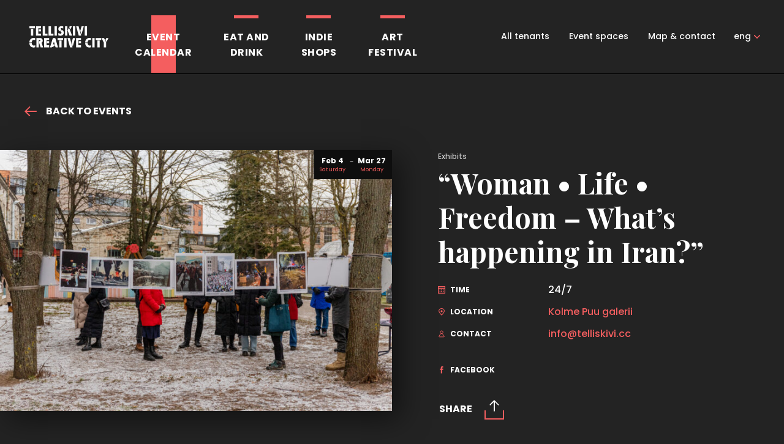

--- FILE ---
content_type: text/html; charset=UTF-8
request_url: https://telliskivi.cc/en/events/naised-elu-vabadus-mis-toimub-iraanis/
body_size: 13066
content:
<!DOCTYPE html>
<html class="no-js" lang="en">
<head>
    <meta charset="utf-8">
    <meta name="viewport" content="width=device-width, initial-scale=1">
    <link href="https://fonts.googleapis.com/css?family=Playfair+Display:400,700,700i|Poppins:400,500,700" rel="stylesheet">
    <meta http-equiv="X-UA-Compatible" content="IE=Edge">
    <link rel="apple-touch-icon" sizes="180x180" href="https://telliskivi.cc/wp-telliskivi-new2018/wp-content/themes/telliskivi-loomelinnak/inc/favicon/apple-touch-icon.png">
    <link rel="icon" type="image/png" sizes="32x32" href="https://telliskivi.cc/wp-telliskivi-new2018/wp-content/themes/telliskivi-loomelinnak/inc/favicon/favicon-32x32.png">
    <link rel="icon" type="image/png" sizes="16x16" href="https://telliskivi.cc/wp-telliskivi-new2018/wp-content/themes/telliskivi-loomelinnak/inc/favicon//favicon-16x16.png">
    <link rel="manifest" href="https://telliskivi.cc/wp-telliskivi-new2018/wp-content/themes/telliskivi-loomelinnak/inc/favicon/site.webmanifest">
    <link rel="mask-icon" href="https://telliskivi.cc/wp-telliskivi-new2018/wp-content/themes/telliskivi-loomelinnak/inc/favicon/safari-pinned-tab.svg" color="#ffffff">
    <link rel="shortcut icon" href="https://telliskivi.cc/wp-telliskivi-new2018/wp-content/themes/telliskivi-loomelinnak/inc/favicon/favicon.ico">
    <meta name="msapplication-config" content="https://telliskivi.cc/wp-telliskivi-new2018/wp-content/themes/telliskivi-loomelinnak/inc/favicon/browserconfig.xml">
    <meta name="theme-color" content="#ffffff">
    <script>(function(H){H.className=H.className.replace(/\bno-js\b/,'js')})(document.documentElement)</script>

            <title>“Woman • Life • Freedom – What’s happening in Iran?” - Loomelinnak</title>
	<style>img:is([sizes="auto" i], [sizes^="auto," i]) { contain-intrinsic-size: 3000px 1500px }</style>
	<link rel="alternate" hreflang="et" href="https://telliskivi.cc/events/naised-elu-vabadus-mis-toimub-iraanis/" />
<link rel="alternate" hreflang="en-us" href="https://telliskivi.cc/en/events/naised-elu-vabadus-mis-toimub-iraanis/" />
<link rel="alternate" hreflang="x-default" href="https://telliskivi.cc/events/naised-elu-vabadus-mis-toimub-iraanis/" />

		<!-- All in One SEO 4.8.2 - aioseo.com -->
	<meta name="robots" content="max-image-preview:large" />
	<link rel="canonical" href="https://telliskivi.cc/en/events/naised-elu-vabadus-mis-toimub-iraanis/" />
	<meta name="generator" content="All in One SEO (AIOSEO) 4.8.2" />
		<meta property="og:locale" content="en_US" />
		<meta property="og:site_name" content="Loomelinnak - Telliskivi Loomelinnak" />
		<meta property="og:type" content="article" />
		<meta property="og:title" content="“Woman • Life • Freedom – What’s happening in Iran?” - Loomelinnak" />
		<meta property="og:url" content="https://telliskivi.cc/en/events/naised-elu-vabadus-mis-toimub-iraanis/" />
		<meta property="article:published_time" content="2023-02-07T12:17:43+00:00" />
		<meta property="article:modified_time" content="2023-02-08T15:40:03+00:00" />
		<meta property="article:publisher" content="https://www.facebook.com/telliskiviloomelinnak" />
		<meta name="twitter:card" content="summary_large_image" />
		<meta name="twitter:title" content="“Woman • Life • Freedom – What’s happening in Iran?” - Loomelinnak" />
		<script type="application/ld+json" class="aioseo-schema">
			{"@context":"https:\/\/schema.org","@graph":[{"@type":"BreadcrumbList","@id":"https:\/\/telliskivi.cc\/en\/events\/naised-elu-vabadus-mis-toimub-iraanis\/#breadcrumblist","itemListElement":[{"@type":"ListItem","@id":"https:\/\/telliskivi.cc\/en\/#listItem","position":1,"name":"Home","item":"https:\/\/telliskivi.cc\/en\/","nextItem":{"@type":"ListItem","@id":"https:\/\/telliskivi.cc\/en\/events\/naised-elu-vabadus-mis-toimub-iraanis\/#listItem","name":"\"Woman \u2022 Life \u2022 Freedom \u2013 What\u2019s happening in Iran?\""}},{"@type":"ListItem","@id":"https:\/\/telliskivi.cc\/en\/events\/naised-elu-vabadus-mis-toimub-iraanis\/#listItem","position":2,"name":"\"Woman \u2022 Life \u2022 Freedom \u2013 What\u2019s happening in Iran?\"","previousItem":{"@type":"ListItem","@id":"https:\/\/telliskivi.cc\/en\/#listItem","name":"Home"}}]},{"@type":"Organization","@id":"https:\/\/telliskivi.cc\/en\/#organization","name":"Loomelinnak - Telliskivi Loomelinnak","description":"Telliskivi Loomelinnak","url":"https:\/\/telliskivi.cc\/en\/","sameAs":["https:\/\/www.facebook.com\/telliskiviloomelinnak","https:\/\/www.instagram.com\/loomelinnak\/","https:\/\/www.tiktok.com\/@loomelinnak"]},{"@type":"WebPage","@id":"https:\/\/telliskivi.cc\/en\/events\/naised-elu-vabadus-mis-toimub-iraanis\/#webpage","url":"https:\/\/telliskivi.cc\/en\/events\/naised-elu-vabadus-mis-toimub-iraanis\/","name":"\u201cWoman \u2022 Life \u2022 Freedom \u2013 What\u2019s happening in Iran?\u201d - Loomelinnak","inLanguage":"en-US","isPartOf":{"@id":"https:\/\/telliskivi.cc\/en\/#website"},"breadcrumb":{"@id":"https:\/\/telliskivi.cc\/en\/events\/naised-elu-vabadus-mis-toimub-iraanis\/#breadcrumblist"},"image":{"@type":"ImageObject","url":"https:\/\/telliskivi.cc\/wp-telliskivi-new2018\/wp-content\/uploads\/2023\/02\/20230204_Nima-Sarabi_0298-scaled.jpg","@id":"https:\/\/telliskivi.cc\/en\/events\/naised-elu-vabadus-mis-toimub-iraanis\/#mainImage","width":2560,"height":1707},"primaryImageOfPage":{"@id":"https:\/\/telliskivi.cc\/en\/events\/naised-elu-vabadus-mis-toimub-iraanis\/#mainImage"},"datePublished":"2023-02-07T14:17:43+02:00","dateModified":"2023-02-08T17:40:03+02:00"},{"@type":"WebSite","@id":"https:\/\/telliskivi.cc\/en\/#website","url":"https:\/\/telliskivi.cc\/en\/","name":"Loomelinnak","description":"Telliskivi Loomelinnak","inLanguage":"en-US","publisher":{"@id":"https:\/\/telliskivi.cc\/en\/#organization"}}]}
		</script>
		<!-- All in One SEO -->

		<!-- This site uses the Google Analytics by MonsterInsights plugin v9.11.1 - Using Analytics tracking - https://www.monsterinsights.com/ -->
							<script src="//www.googletagmanager.com/gtag/js?id=G-XHHQTWRNS7"  data-cfasync="false" data-wpfc-render="false" type="text/javascript" async></script>
			<script data-cfasync="false" data-wpfc-render="false" type="text/javascript">
				var mi_version = '9.11.1';
				var mi_track_user = true;
				var mi_no_track_reason = '';
								var MonsterInsightsDefaultLocations = {"page_location":"https:\/\/telliskivi.cc\/en\/events\/naised-elu-vabadus-mis-toimub-iraanis\/"};
								if ( typeof MonsterInsightsPrivacyGuardFilter === 'function' ) {
					var MonsterInsightsLocations = (typeof MonsterInsightsExcludeQuery === 'object') ? MonsterInsightsPrivacyGuardFilter( MonsterInsightsExcludeQuery ) : MonsterInsightsPrivacyGuardFilter( MonsterInsightsDefaultLocations );
				} else {
					var MonsterInsightsLocations = (typeof MonsterInsightsExcludeQuery === 'object') ? MonsterInsightsExcludeQuery : MonsterInsightsDefaultLocations;
				}

								var disableStrs = [
										'ga-disable-G-XHHQTWRNS7',
									];

				/* Function to detect opted out users */
				function __gtagTrackerIsOptedOut() {
					for (var index = 0; index < disableStrs.length; index++) {
						if (document.cookie.indexOf(disableStrs[index] + '=true') > -1) {
							return true;
						}
					}

					return false;
				}

				/* Disable tracking if the opt-out cookie exists. */
				if (__gtagTrackerIsOptedOut()) {
					for (var index = 0; index < disableStrs.length; index++) {
						window[disableStrs[index]] = true;
					}
				}

				/* Opt-out function */
				function __gtagTrackerOptout() {
					for (var index = 0; index < disableStrs.length; index++) {
						document.cookie = disableStrs[index] + '=true; expires=Thu, 31 Dec 2099 23:59:59 UTC; path=/';
						window[disableStrs[index]] = true;
					}
				}

				if ('undefined' === typeof gaOptout) {
					function gaOptout() {
						__gtagTrackerOptout();
					}
				}
								window.dataLayer = window.dataLayer || [];

				window.MonsterInsightsDualTracker = {
					helpers: {},
					trackers: {},
				};
				if (mi_track_user) {
					function __gtagDataLayer() {
						dataLayer.push(arguments);
					}

					function __gtagTracker(type, name, parameters) {
						if (!parameters) {
							parameters = {};
						}

						if (parameters.send_to) {
							__gtagDataLayer.apply(null, arguments);
							return;
						}

						if (type === 'event') {
														parameters.send_to = monsterinsights_frontend.v4_id;
							var hookName = name;
							if (typeof parameters['event_category'] !== 'undefined') {
								hookName = parameters['event_category'] + ':' + name;
							}

							if (typeof MonsterInsightsDualTracker.trackers[hookName] !== 'undefined') {
								MonsterInsightsDualTracker.trackers[hookName](parameters);
							} else {
								__gtagDataLayer('event', name, parameters);
							}
							
						} else {
							__gtagDataLayer.apply(null, arguments);
						}
					}

					__gtagTracker('js', new Date());
					__gtagTracker('set', {
						'developer_id.dZGIzZG': true,
											});
					if ( MonsterInsightsLocations.page_location ) {
						__gtagTracker('set', MonsterInsightsLocations);
					}
										__gtagTracker('config', 'G-XHHQTWRNS7', {"forceSSL":"true","link_attribution":"true"} );
										window.gtag = __gtagTracker;										(function () {
						/* https://developers.google.com/analytics/devguides/collection/analyticsjs/ */
						/* ga and __gaTracker compatibility shim. */
						var noopfn = function () {
							return null;
						};
						var newtracker = function () {
							return new Tracker();
						};
						var Tracker = function () {
							return null;
						};
						var p = Tracker.prototype;
						p.get = noopfn;
						p.set = noopfn;
						p.send = function () {
							var args = Array.prototype.slice.call(arguments);
							args.unshift('send');
							__gaTracker.apply(null, args);
						};
						var __gaTracker = function () {
							var len = arguments.length;
							if (len === 0) {
								return;
							}
							var f = arguments[len - 1];
							if (typeof f !== 'object' || f === null || typeof f.hitCallback !== 'function') {
								if ('send' === arguments[0]) {
									var hitConverted, hitObject = false, action;
									if ('event' === arguments[1]) {
										if ('undefined' !== typeof arguments[3]) {
											hitObject = {
												'eventAction': arguments[3],
												'eventCategory': arguments[2],
												'eventLabel': arguments[4],
												'value': arguments[5] ? arguments[5] : 1,
											}
										}
									}
									if ('pageview' === arguments[1]) {
										if ('undefined' !== typeof arguments[2]) {
											hitObject = {
												'eventAction': 'page_view',
												'page_path': arguments[2],
											}
										}
									}
									if (typeof arguments[2] === 'object') {
										hitObject = arguments[2];
									}
									if (typeof arguments[5] === 'object') {
										Object.assign(hitObject, arguments[5]);
									}
									if ('undefined' !== typeof arguments[1].hitType) {
										hitObject = arguments[1];
										if ('pageview' === hitObject.hitType) {
											hitObject.eventAction = 'page_view';
										}
									}
									if (hitObject) {
										action = 'timing' === arguments[1].hitType ? 'timing_complete' : hitObject.eventAction;
										hitConverted = mapArgs(hitObject);
										__gtagTracker('event', action, hitConverted);
									}
								}
								return;
							}

							function mapArgs(args) {
								var arg, hit = {};
								var gaMap = {
									'eventCategory': 'event_category',
									'eventAction': 'event_action',
									'eventLabel': 'event_label',
									'eventValue': 'event_value',
									'nonInteraction': 'non_interaction',
									'timingCategory': 'event_category',
									'timingVar': 'name',
									'timingValue': 'value',
									'timingLabel': 'event_label',
									'page': 'page_path',
									'location': 'page_location',
									'title': 'page_title',
									'referrer' : 'page_referrer',
								};
								for (arg in args) {
																		if (!(!args.hasOwnProperty(arg) || !gaMap.hasOwnProperty(arg))) {
										hit[gaMap[arg]] = args[arg];
									} else {
										hit[arg] = args[arg];
									}
								}
								return hit;
							}

							try {
								f.hitCallback();
							} catch (ex) {
							}
						};
						__gaTracker.create = newtracker;
						__gaTracker.getByName = newtracker;
						__gaTracker.getAll = function () {
							return [];
						};
						__gaTracker.remove = noopfn;
						__gaTracker.loaded = true;
						window['__gaTracker'] = __gaTracker;
					})();
									} else {
										console.log("");
					(function () {
						function __gtagTracker() {
							return null;
						}

						window['__gtagTracker'] = __gtagTracker;
						window['gtag'] = __gtagTracker;
					})();
									}
			</script>
							<!-- / Google Analytics by MonsterInsights -->
		<link rel='stylesheet' id='wp-block-library-css' href='https://telliskivi.cc/wp-telliskivi-new2018/wp-includes/css/dist/block-library/style.min.css' type='text/css' media='all' />
<style id='classic-theme-styles-inline-css' type='text/css'>
/*! This file is auto-generated */
.wp-block-button__link{color:#fff;background-color:#32373c;border-radius:9999px;box-shadow:none;text-decoration:none;padding:calc(.667em + 2px) calc(1.333em + 2px);font-size:1.125em}.wp-block-file__button{background:#32373c;color:#fff;text-decoration:none}
</style>
<style id='global-styles-inline-css' type='text/css'>
:root{--wp--preset--aspect-ratio--square: 1;--wp--preset--aspect-ratio--4-3: 4/3;--wp--preset--aspect-ratio--3-4: 3/4;--wp--preset--aspect-ratio--3-2: 3/2;--wp--preset--aspect-ratio--2-3: 2/3;--wp--preset--aspect-ratio--16-9: 16/9;--wp--preset--aspect-ratio--9-16: 9/16;--wp--preset--color--black: #000000;--wp--preset--color--cyan-bluish-gray: #abb8c3;--wp--preset--color--white: #ffffff;--wp--preset--color--pale-pink: #f78da7;--wp--preset--color--vivid-red: #cf2e2e;--wp--preset--color--luminous-vivid-orange: #ff6900;--wp--preset--color--luminous-vivid-amber: #fcb900;--wp--preset--color--light-green-cyan: #7bdcb5;--wp--preset--color--vivid-green-cyan: #00d084;--wp--preset--color--pale-cyan-blue: #8ed1fc;--wp--preset--color--vivid-cyan-blue: #0693e3;--wp--preset--color--vivid-purple: #9b51e0;--wp--preset--gradient--vivid-cyan-blue-to-vivid-purple: linear-gradient(135deg,rgba(6,147,227,1) 0%,rgb(155,81,224) 100%);--wp--preset--gradient--light-green-cyan-to-vivid-green-cyan: linear-gradient(135deg,rgb(122,220,180) 0%,rgb(0,208,130) 100%);--wp--preset--gradient--luminous-vivid-amber-to-luminous-vivid-orange: linear-gradient(135deg,rgba(252,185,0,1) 0%,rgba(255,105,0,1) 100%);--wp--preset--gradient--luminous-vivid-orange-to-vivid-red: linear-gradient(135deg,rgba(255,105,0,1) 0%,rgb(207,46,46) 100%);--wp--preset--gradient--very-light-gray-to-cyan-bluish-gray: linear-gradient(135deg,rgb(238,238,238) 0%,rgb(169,184,195) 100%);--wp--preset--gradient--cool-to-warm-spectrum: linear-gradient(135deg,rgb(74,234,220) 0%,rgb(151,120,209) 20%,rgb(207,42,186) 40%,rgb(238,44,130) 60%,rgb(251,105,98) 80%,rgb(254,248,76) 100%);--wp--preset--gradient--blush-light-purple: linear-gradient(135deg,rgb(255,206,236) 0%,rgb(152,150,240) 100%);--wp--preset--gradient--blush-bordeaux: linear-gradient(135deg,rgb(254,205,165) 0%,rgb(254,45,45) 50%,rgb(107,0,62) 100%);--wp--preset--gradient--luminous-dusk: linear-gradient(135deg,rgb(255,203,112) 0%,rgb(199,81,192) 50%,rgb(65,88,208) 100%);--wp--preset--gradient--pale-ocean: linear-gradient(135deg,rgb(255,245,203) 0%,rgb(182,227,212) 50%,rgb(51,167,181) 100%);--wp--preset--gradient--electric-grass: linear-gradient(135deg,rgb(202,248,128) 0%,rgb(113,206,126) 100%);--wp--preset--gradient--midnight: linear-gradient(135deg,rgb(2,3,129) 0%,rgb(40,116,252) 100%);--wp--preset--font-size--small: 13px;--wp--preset--font-size--medium: 20px;--wp--preset--font-size--large: 36px;--wp--preset--font-size--x-large: 42px;--wp--preset--spacing--20: 0.44rem;--wp--preset--spacing--30: 0.67rem;--wp--preset--spacing--40: 1rem;--wp--preset--spacing--50: 1.5rem;--wp--preset--spacing--60: 2.25rem;--wp--preset--spacing--70: 3.38rem;--wp--preset--spacing--80: 5.06rem;--wp--preset--shadow--natural: 6px 6px 9px rgba(0, 0, 0, 0.2);--wp--preset--shadow--deep: 12px 12px 50px rgba(0, 0, 0, 0.4);--wp--preset--shadow--sharp: 6px 6px 0px rgba(0, 0, 0, 0.2);--wp--preset--shadow--outlined: 6px 6px 0px -3px rgba(255, 255, 255, 1), 6px 6px rgba(0, 0, 0, 1);--wp--preset--shadow--crisp: 6px 6px 0px rgba(0, 0, 0, 1);}:where(.is-layout-flex){gap: 0.5em;}:where(.is-layout-grid){gap: 0.5em;}body .is-layout-flex{display: flex;}.is-layout-flex{flex-wrap: wrap;align-items: center;}.is-layout-flex > :is(*, div){margin: 0;}body .is-layout-grid{display: grid;}.is-layout-grid > :is(*, div){margin: 0;}:where(.wp-block-columns.is-layout-flex){gap: 2em;}:where(.wp-block-columns.is-layout-grid){gap: 2em;}:where(.wp-block-post-template.is-layout-flex){gap: 1.25em;}:where(.wp-block-post-template.is-layout-grid){gap: 1.25em;}.has-black-color{color: var(--wp--preset--color--black) !important;}.has-cyan-bluish-gray-color{color: var(--wp--preset--color--cyan-bluish-gray) !important;}.has-white-color{color: var(--wp--preset--color--white) !important;}.has-pale-pink-color{color: var(--wp--preset--color--pale-pink) !important;}.has-vivid-red-color{color: var(--wp--preset--color--vivid-red) !important;}.has-luminous-vivid-orange-color{color: var(--wp--preset--color--luminous-vivid-orange) !important;}.has-luminous-vivid-amber-color{color: var(--wp--preset--color--luminous-vivid-amber) !important;}.has-light-green-cyan-color{color: var(--wp--preset--color--light-green-cyan) !important;}.has-vivid-green-cyan-color{color: var(--wp--preset--color--vivid-green-cyan) !important;}.has-pale-cyan-blue-color{color: var(--wp--preset--color--pale-cyan-blue) !important;}.has-vivid-cyan-blue-color{color: var(--wp--preset--color--vivid-cyan-blue) !important;}.has-vivid-purple-color{color: var(--wp--preset--color--vivid-purple) !important;}.has-black-background-color{background-color: var(--wp--preset--color--black) !important;}.has-cyan-bluish-gray-background-color{background-color: var(--wp--preset--color--cyan-bluish-gray) !important;}.has-white-background-color{background-color: var(--wp--preset--color--white) !important;}.has-pale-pink-background-color{background-color: var(--wp--preset--color--pale-pink) !important;}.has-vivid-red-background-color{background-color: var(--wp--preset--color--vivid-red) !important;}.has-luminous-vivid-orange-background-color{background-color: var(--wp--preset--color--luminous-vivid-orange) !important;}.has-luminous-vivid-amber-background-color{background-color: var(--wp--preset--color--luminous-vivid-amber) !important;}.has-light-green-cyan-background-color{background-color: var(--wp--preset--color--light-green-cyan) !important;}.has-vivid-green-cyan-background-color{background-color: var(--wp--preset--color--vivid-green-cyan) !important;}.has-pale-cyan-blue-background-color{background-color: var(--wp--preset--color--pale-cyan-blue) !important;}.has-vivid-cyan-blue-background-color{background-color: var(--wp--preset--color--vivid-cyan-blue) !important;}.has-vivid-purple-background-color{background-color: var(--wp--preset--color--vivid-purple) !important;}.has-black-border-color{border-color: var(--wp--preset--color--black) !important;}.has-cyan-bluish-gray-border-color{border-color: var(--wp--preset--color--cyan-bluish-gray) !important;}.has-white-border-color{border-color: var(--wp--preset--color--white) !important;}.has-pale-pink-border-color{border-color: var(--wp--preset--color--pale-pink) !important;}.has-vivid-red-border-color{border-color: var(--wp--preset--color--vivid-red) !important;}.has-luminous-vivid-orange-border-color{border-color: var(--wp--preset--color--luminous-vivid-orange) !important;}.has-luminous-vivid-amber-border-color{border-color: var(--wp--preset--color--luminous-vivid-amber) !important;}.has-light-green-cyan-border-color{border-color: var(--wp--preset--color--light-green-cyan) !important;}.has-vivid-green-cyan-border-color{border-color: var(--wp--preset--color--vivid-green-cyan) !important;}.has-pale-cyan-blue-border-color{border-color: var(--wp--preset--color--pale-cyan-blue) !important;}.has-vivid-cyan-blue-border-color{border-color: var(--wp--preset--color--vivid-cyan-blue) !important;}.has-vivid-purple-border-color{border-color: var(--wp--preset--color--vivid-purple) !important;}.has-vivid-cyan-blue-to-vivid-purple-gradient-background{background: var(--wp--preset--gradient--vivid-cyan-blue-to-vivid-purple) !important;}.has-light-green-cyan-to-vivid-green-cyan-gradient-background{background: var(--wp--preset--gradient--light-green-cyan-to-vivid-green-cyan) !important;}.has-luminous-vivid-amber-to-luminous-vivid-orange-gradient-background{background: var(--wp--preset--gradient--luminous-vivid-amber-to-luminous-vivid-orange) !important;}.has-luminous-vivid-orange-to-vivid-red-gradient-background{background: var(--wp--preset--gradient--luminous-vivid-orange-to-vivid-red) !important;}.has-very-light-gray-to-cyan-bluish-gray-gradient-background{background: var(--wp--preset--gradient--very-light-gray-to-cyan-bluish-gray) !important;}.has-cool-to-warm-spectrum-gradient-background{background: var(--wp--preset--gradient--cool-to-warm-spectrum) !important;}.has-blush-light-purple-gradient-background{background: var(--wp--preset--gradient--blush-light-purple) !important;}.has-blush-bordeaux-gradient-background{background: var(--wp--preset--gradient--blush-bordeaux) !important;}.has-luminous-dusk-gradient-background{background: var(--wp--preset--gradient--luminous-dusk) !important;}.has-pale-ocean-gradient-background{background: var(--wp--preset--gradient--pale-ocean) !important;}.has-electric-grass-gradient-background{background: var(--wp--preset--gradient--electric-grass) !important;}.has-midnight-gradient-background{background: var(--wp--preset--gradient--midnight) !important;}.has-small-font-size{font-size: var(--wp--preset--font-size--small) !important;}.has-medium-font-size{font-size: var(--wp--preset--font-size--medium) !important;}.has-large-font-size{font-size: var(--wp--preset--font-size--large) !important;}.has-x-large-font-size{font-size: var(--wp--preset--font-size--x-large) !important;}
:where(.wp-block-post-template.is-layout-flex){gap: 1.25em;}:where(.wp-block-post-template.is-layout-grid){gap: 1.25em;}
:where(.wp-block-columns.is-layout-flex){gap: 2em;}:where(.wp-block-columns.is-layout-grid){gap: 2em;}
:root :where(.wp-block-pullquote){font-size: 1.5em;line-height: 1.6;}
</style>
<link rel='stylesheet' id='global-css' href='https://telliskivi.cc/wp-telliskivi-new2018/wp-content/themes/telliskivi-loomelinnak/inc/css/global.1.0.16.min.css' type='text/css' media='all' />
<link rel="icon" href="https://telliskivi.cc/wp-telliskivi-new2018/wp-content/uploads/2021/10/cropped-Telliskivi-Loomelinnak-512x512px-32x32.jpg" sizes="32x32" />
<link rel="icon" href="https://telliskivi.cc/wp-telliskivi-new2018/wp-content/uploads/2021/10/cropped-Telliskivi-Loomelinnak-512x512px-192x192.jpg" sizes="192x192" />
<link rel="apple-touch-icon" href="https://telliskivi.cc/wp-telliskivi-new2018/wp-content/uploads/2021/10/cropped-Telliskivi-Loomelinnak-512x512px-180x180.jpg" />
<meta name="msapplication-TileImage" content="https://telliskivi.cc/wp-telliskivi-new2018/wp-content/uploads/2021/10/cropped-Telliskivi-Loomelinnak-512x512px-270x270.jpg" />

    
    <meta name="generator" content="WP Rocket 3.20.3" data-wpr-features="wpr_desktop" /></head>
<body class="wp-singular events-template-default single single-events postid-10290 wp-theme-telliskivi-loomelinnak">

            <div data-rocket-location-hash="401c30247503d6462a36023b35eac89b" class="header ">
    <div data-rocket-location-hash="96e6bc5aa4d4feabbfb759b1bfe76d78" class="header__inner">
        <div data-rocket-location-hash="57ce5196f14ae66ce7ac0c56fd5bb8c2" class="h-container">
            <div class="logo  header__logo">
    <a href="https://telliskivi.cc/en/" class="logo__link">
                        <img src="https://telliskivi.cc/wp-telliskivi-new2018/wp-content/themes/telliskivi-loomelinnak/inc/img/telliskivi-loomelinnak-logo-en.svg" alt="Loomelinnak" class="logo__img">
    </a>
</div>
            <button type="button" class="header__nav-toggle header__nav-toggle--htx"><span></span><span></span><span></span></button>
            <div class="header__nav-wrapper">
                <nav class="navigation  header__navigation">
            <ul class="navigation__list">
                            <li class="navigation__item is-category  is-current">
                    <a href="https://telliskivi.cc/en/events/" class="navigation__link">Event<br>calendar</a>
                </li>
                            <li class="navigation__item is-category  ">
                    <a href="https://telliskivi.cc/en/restaurants/" class="navigation__link">Eat and<br>drink</a>
                </li>
                            <li class="navigation__item is-category  ">
                    <a href="https://telliskivi.cc/en/indie-shops/" class="navigation__link">Indie<br>shops</a>
                </li>
                            <li class="navigation__item is-category  ">
                    <a href="https://telliskivi.cc/en/?post_type=events&p=6454" class="navigation__link">Art<br>festival</a>
                </li>
                            <li class="navigation__item   ">
                    <a href="https://telliskivi.cc/en/all-tenants/" class="navigation__link">All tenants</a>
                </li>
                            <li class="navigation__item   ">
                    <a href="https://telliskivi.cc/en/event-spaces/" class="navigation__link">Event spaces</a>
                </li>
                            <li class="navigation__item   ">
                    <a href="https://telliskivi.cc/en/contact/" class="navigation__link">Map &#038; contact</a>
                </li>
                    </ul>
    </nav>
                                    <nav class="languages  header__languages">
            <ul class="languages__list">
                            <li class="languages__item ">
                    <a href="https://telliskivi.cc/events/naised-elu-vabadus-mis-toimub-iraanis/" class="languages__link">est</a>
                </li>
                            <li class="languages__item is-current">
                    <a href="https://telliskivi.cc/en/events/naised-elu-vabadus-mis-toimub-iraanis/" class="languages__link">eng</a>
                </li>
                    </ul>
    </nav>
                            </div>
        </div>
    </div>
</div>
    <div class="post">
    <div class="h-container post__container">
                <a href="https://telliskivi.cc/en/events/" class="post__back"><svg class="icon  post__back-icon"><use xlink:href="https://telliskivi.cc/wp-telliskivi-new2018/wp-content/themes/telliskivi-loomelinnak/inc/svg/global.1.0.16.svg#Arrow"></use></svg>
Back to events</a>
                <div class="grid">
            <div class="grid__col grid__col--md-6">
                <div class="post__image">
                                            <div class="post__timestamp">
                            <div class="post__timestamp-item">
                                <span class="post__timestamp-date">Feb 4</span>
                                <span class="post__timestamp-day">Saturday</span>
                            </div>
                                                        <div class="post__timestamp-item">
                                <span class="post__timestamp-date">Mar 27</span>
                                <span class="post__timestamp-day">Monday</span>
                            </div>
                                                    </div>
                                        <div class="image image--cover ">
            <picture class="image__picture">
                            <source data-srcset="https://telliskivi.cc/wp-telliskivi-new2018/wp-content/uploads/2023/02/20230204_Nima-Sarabi_0298-720x480.jpg 720w, https://telliskivi.cc/wp-telliskivi-new2018/wp-content/uploads/2023/02/20230204_Nima-Sarabi_0298-300x200.jpg 300w, https://telliskivi.cc/wp-telliskivi-new2018/wp-content/uploads/2023/02/20230204_Nima-Sarabi_0298-1024x683.jpg 1024w, https://telliskivi.cc/wp-telliskivi-new2018/wp-content/uploads/2023/02/20230204_Nima-Sarabi_0298-768x512.jpg 768w, https://telliskivi.cc/wp-telliskivi-new2018/wp-content/uploads/2023/02/20230204_Nima-Sarabi_0298-1536x1024.jpg 1536w, https://telliskivi.cc/wp-telliskivi-new2018/wp-content/uploads/2023/02/20230204_Nima-Sarabi_0298-2048x1365.jpg 2048w, https://telliskivi.cc/wp-telliskivi-new2018/wp-content/uploads/2023/02/20230204_Nima-Sarabi_0298-150x100.jpg 150w, https://telliskivi.cc/wp-telliskivi-new2018/wp-content/uploads/2023/02/20230204_Nima-Sarabi_0298-600x400.jpg 600w, https://telliskivi.cc/wp-telliskivi-new2018/wp-content/uploads/2023/02/20230204_Nima-Sarabi_0298-1440x960.jpg 1440w, https://telliskivi.cc/wp-telliskivi-new2018/wp-content/uploads/2023/02/20230204_Nima-Sarabi_0298-1920x1280.jpg 1920w" media="(min-width: 920px)"/>
                            <source data-srcset="https://telliskivi.cc/wp-telliskivi-new2018/wp-content/uploads/2023/02/20230204_Nima-Sarabi_0298-720x250.jpg 720w, https://telliskivi.cc/wp-telliskivi-new2018/wp-content/uploads/2023/02/20230204_Nima-Sarabi_0298-1440x500.jpg 1440w" media="(min-width: 601px)"/>
                            <source data-srcset="https://telliskivi.cc/wp-telliskivi-new2018/wp-content/uploads/2023/02/20230204_Nima-Sarabi_0298-550x250.jpg 550w, https://telliskivi.cc/wp-telliskivi-new2018/wp-content/uploads/2023/02/20230204_Nima-Sarabi_0298-1100x500.jpg 1100w" media="(min-width: 500px)"/>
                        <img src="[data-uri]" data-srcset="https://telliskivi.cc/wp-telliskivi-new2018/wp-content/uploads/2023/02/20230204_Nima-Sarabi_0298-320x250.jpg 320w, https://telliskivi.cc/wp-telliskivi-new2018/wp-content/uploads/2023/02/20230204_Nima-Sarabi_0298-640x500.jpg 640w" data-sizes="auto" alt="" class="image__img lazyload">
        </picture>
    </div>
                </div>
            </div>
            <div class="grid__col grid__col--md-6">
                <div class="post__data">
                    <div class="post__category">Exhibits</div>
                    <h1 class="h2 post__title">&#8220;Woman • Life • Freedom – What’s happening in Iran?&#8221;</h1>
                    <div class="post__meta">
                                                                        <div class="post__meta-item">
                            <div class="post__meta-label"><svg class="icon  post__meta-icon"><use xlink:href="https://telliskivi.cc/wp-telliskivi-new2018/wp-content/themes/telliskivi-loomelinnak/inc/svg/global.1.0.16.svg#Calender_icon"></use></svg>
Time</div>
                            <div class="post__meta-value">24/7<br></div>
                        </div>
                                                                                                <div class="post__meta-item">
                            <div class="post__meta-label"><svg class="icon  post__meta-icon"><use xlink:href="https://telliskivi.cc/wp-telliskivi-new2018/wp-content/themes/telliskivi-loomelinnak/inc/svg/global.1.0.16.svg#Location_icon"></use></svg>
Location</div>
                            <div class="post__meta-value"><a href="" class="link" id="js-location" data-tags="">Kolme Puu galerii</a></div>
                        </div>
                                                                                                <div class="post__meta-item">
                            <div class="post__meta-label"><svg class="icon  post__meta-icon"><use xlink:href="https://telliskivi.cc/wp-telliskivi-new2018/wp-content/themes/telliskivi-loomelinnak/inc/svg/global.1.0.16.svg#Contact_icon"></use></svg>
Contact</div>
                            <div class="post__meta-value"><noscript><span style="unicode-bidi:bidi-override;direction:rtl;">cc.iviksillet@ofni</span></noscript><script type="text/javascript">document.write('<n uers="znvygb:vasb@gryyvfxviv.pp" pynff="yvax">vasb@gryyvfxviv.pp</n>'.replace(/[a-zA-Z]/g, function(c){return String.fromCharCode((c<="Z"?90:122)>=(c=c.charCodeAt(0)+13)?c:c-26);}));</script><br><a href="tel:" class="link"></a></div>
                        </div>
                                                                    </div>
                    <div class="post__meta post__meta--row">
                                                <div class="post__meta-item">
                            <a href="https://www.facebook.com/events/1375969916510001" class="post__meta-label" target="_blank">
                                <svg class="icon  post__meta-icon"><use xlink:href="https://telliskivi.cc/wp-telliskivi-new2018/wp-content/themes/telliskivi-loomelinnak/inc/svg/global.1.0.16.svg#Facebook_icon"></use></svg>
Facebook
                            </a>
                        </div>
                                            </div>
                                        <div class="post__cta">
                                            </div>
                    
                                        <div class="post__share">
                        <div class="share ">
    <button  type="button"  class="button button--simple share__toggle">
    <span class="button__text">
        <span class="button__text-frame">Share</span>
    </span>
    <span class="button__icon"><svg class="icon  "><use xlink:href="https://telliskivi.cc/wp-telliskivi-new2018/wp-content/themes/telliskivi-loomelinnak/inc/svg/global.1.0.16.svg#Share_icon"></use></svg>
</span></button>
    <div class="share__tooltip">
                <div class="share__tooltip-item">
            <a target="_blank" href="https://www.facebook.com/sharer/sharer.php?u=telliskivi.cc/en/events/naised-elu-vabadus-mis-toimub-iraanis/" class="share__tooltip-link link js-share-facebook">
                <svg class="icon  share__tooltip-icon"><use xlink:href="https://telliskivi.cc/wp-telliskivi-new2018/wp-content/themes/telliskivi-loomelinnak/inc/svg/global.1.0.16.svg#Facebook_color_icon"></use></svg>
                Facebook
            </a>
        </div>
                <div class="share__tooltip-item">
            <a target="_blank" href="https://twitter.com/home?status=telliskivi.cc/en/events/naised-elu-vabadus-mis-toimub-iraanis/" class="share__tooltip-link link js-share-twitter">
                <svg class="icon  share__tooltip-icon"><use xlink:href="https://telliskivi.cc/wp-telliskivi-new2018/wp-content/themes/telliskivi-loomelinnak/inc/svg/global.1.0.16.svg#Twitter_color_icon"></use></svg>
                Twitter
            </a>
        </div>
                <div class="share__tooltip-item">
            <a target="_blank" href="" class="share__tooltip-link link js-share-messenger">
                <svg class="icon  share__tooltip-icon"><use xlink:href="https://telliskivi.cc/wp-telliskivi-new2018/wp-content/themes/telliskivi-loomelinnak/inc/svg/global.1.0.16.svg#Messenger_color_icon"></use></svg>
                Messenger
            </a>
        </div>
                <div class="share__tooltip-item share__tooltip-item--right">
            <a href="#" data-copy="telliskivi.cc/en/events/naised-elu-vabadus-mis-toimub-iraanis/" class="share__tooltip-link link js-share-copy"><svg class="icon  share__tooltip-icon"><use xlink:href="https://telliskivi.cc/wp-telliskivi-new2018/wp-content/themes/telliskivi-loomelinnak/inc/svg/global.1.0.16.svg#Link_icon"></use></svg>
Copy link</a>
        </div>
    </div>
</div>
                    </div>
                                    </div>
            </div>
        </div>
    </div>
    <div class="h-container-narrow">
        <div class="grid">
            <div class="grid__col grid__col--sm-12">
                <div class="text post__content">
                    <p><strong>What’s happening in Iran?</strong></p>
<p><span style="font-weight: 400;">The largest protests against the Islamic Republic dictatorship in Iran in over 43 years began in September 2022 following the death of Mahsa Amini, a 22-year-old girl. Amini was hit by the Islamic Republic (IR) morality police, while in custody, for not wearing the hijab in accordance with the government’s regulations. She died 2 days later in hospital due to internal bleeding. </span></p>
<p><span style="font-weight: 400;">As the protests spread city by city across the country, it became a nationwide movement against the Islamic Republic regime. Several people, especially young ones, were killed or arrested in the streets when they fought with empty hands with repressive forces. Over 4 months, more than 500 people were killed, including 70 children. Furthermore, it is estimated that more than 19,000 people were detained and kept in prisons, while most of them are being tortured by the IR forces. Some of them were sentenced to death and 4 young boys have already been executed. It has been confirmed that young girls and boys, who are kept in prison, are being raped by IR agents.</span></p>
<p><span style="font-weight: 400;">In the past 4 months, Iranian protesters have made it quite clear that they consider the regime unreformable and are pursuing its demise, without a clear leader.</span></p>
<p><span style="font-weight: 400;">Most of these pictures were taken by protesters during the last four months, but some of them show young victims brutally killed by the regime. The aim of this gallery is to give audience a real glimpse of what is happening in Iran and how young people are demanding rights and being suppressed, arrested, raped, and killed. Today, Iranian youths are standing against oppression and injustice. Let’s see these moments and be their voice across the world!</span></p>
<p><span style="font-weight: 400;">We appreciate your time visiting the “Women, Life, Freedom” photo exhibition organized by Telliskivi Loomelinnak and the Iranian Supportive Organization in Estonia.</span></p>
<p><span style="font-weight: 400;">Iranian Supportive Organization (ISO)</span><span style="font-weight: 400;"><br />
</span><span style="font-weight: 400;">Contact: <noscript><span style="unicode-bidi:bidi-override;direction:rtl;">gro.evitroppusnainari@ofni</span></noscript><script type="text/javascript">document.write('vasb@venavnafhccbegvir.bet'.replace(/[a-zA-Z]/g, function(c){return String.fromCharCode((c<="Z"?90:122)>=(c=c.charCodeAt(0)+13)?c:c-26);}));</script></span></p>
<p><br style="font-weight: 400;" /><br style="font-weight: 400;" /></p>

                </div>
            </div>
        </div>
    </div>
        <div class="h-container-narrow">
        <h3 class="h2 post__subtitle"></h3>
    </div>
    <div class="h-container">
        <div id="map" class="post__map">
            <div class="map js-single-map" data-active='[]'>
    <div class="map__elements">
        <div class="map__image">
            <img src="[data-uri]" data-sizes="auto" alt="" class="map__image-img lazyload" data-src="https://telliskivi.cc/wp-telliskivi-new2018/wp-content/themes/telliskivi-loomelinnak/inc/img/map_default.png">
        </div>
        <div class="map__pointer">
            <div class="map__pointer-item" id="map-pointer-1" style="top: 54%; left: 36%">60a/1</div>
            <div class="map__pointer-item" id="map-pointer-2" style="top: 46%; left: 22%">60a/2</div>
            <div class="map__pointer-item" id="map-pointer-3" style="top: 36%; left: 17%">60a/3</div>
            <div class="map__pointer-item" id="map-pointer-4" style="top: 47%; left: 49%">60a/5</div>
            <div class="map__pointer-item" id="map-pointer-5" style="top: 38%; left: 60%">60a/5</div>
            <div class="map__pointer-item" id="map-pointer-6" style="top: 57%; left: 77%">60a/9</div>
            <div class="map__pointer-item" id="map-pointer-7" style="top: 52%; left: 67%">60a/8</div>
            <div class="map__pointer-item" id="map-pointer-8" style="top: 62%; left: 64%">60a/7</div>
            <div class="map__pointer-item" id="map-pointer-9" style="top: 58%; left: 62%">60a/7</div>
            <div class="map__pointer-item" id="map-pointer-10" style="top: 44%; left: 29%">60a/4</div>
            <div class="map__pointer-item" id="map-pointer-11" style="top: 44%; left: 77%">P</div>
            <div class="map__pointer-item" id="map-pointer-12" style="top: 64%; left: 85%">60a/10</div>
            <div class="map__pointer-item" id="map-pointer-13" style="top: 64%; left: 51%">60a/6</div>
            <div class="map__pointer-item" id="map-pointer-14" style="bottom: 29%; left: 47%"><svg class="icon  map__pointer-icon"><use xlink:href="https://telliskivi.cc/wp-telliskivi-new2018/wp-content/themes/telliskivi-loomelinnak/inc/svg/global.1.0.16.svg#gourmet"></use></svg>
</div>
            <div class="map__pointer-item" id="map-pointer-15" style="bottom: 38%; left: 41.5%"><svg class="icon  map__pointer-icon map__pointer-icon--small"><use xlink:href="https://telliskivi.cc/wp-telliskivi-new2018/wp-content/themes/telliskivi-loomelinnak/inc/svg/global.1.0.16.svg#container"></use></svg>
</div>
            <div class="map__pointer-item" id="map-pointer-16" style="bottom: 42%; left: 63%">Outdoor Gallery</div>
            <div class="map__pointer-item" id="map-pointer-17" style="bottom: 24%; left: 72%">Backyard</div>
        </div>
        <div class="map__path">
            <svg xmlns="http://www.w3.org/2000/svg" viewBox="0 0 2360 1222">
                <polygon data-id="1" fill="#f45e5f" class="map__path-item" points="665 782 663.33 907.67 844.33 988.67 856.67 978.33 947.33 1018.67 1033.67 955.33 1033.67 844.33 751 716.33 706.33 741.33 665 782"/>
                <polygon data-id="2" fill="#f45e5f" class="map__path-item" points="592.11 884.47 579.72 893.95 472.5 844.35 481.98 834.87 356.54 778.71 356.54 683.17 400.3 642.32 438.95 618.99 674.96 723.3 674.96 760.35 659.94 751.73 627.48 779.44 626.29 826.76 642.44 846.54 592.11 884.47"/>
                <polygon data-id="3" fill="#f45e5f" class="map__path-item" points="464.84 511.73 507.9 527.26 547.46 549.29 547.46 640.42 526.59 657.72 438.95 618.99 400.3 642.32 356.54 683.17 356.54 762.6 290.09 731.55 290.09 641.42 464.84 511.73"/>
                <polygon data-id="4" fill="#f45e5f" class="map__path-item" points="947.25 716.33 947.25 756.47 1021.81 809.98 1062.56 791.78 1230.74 919.22 1380.72 853.33 1359.05 837.73 1357.31 769.24 1138.85 601.05 1069.49 618.99 988.87 666.94 989.54 690.62 947.25 716.33"/>
                <polygon data-id="5" fill="#f45e5f" class="map__path-item" points="1702 650.48 1702 694.06 1614.85 729.13 1545.76 678.11 1345.49 760.14 1158.38 616.09 1233.3 584.59 1232.23 530.38 1344.89 482.56 1380.72 516.57 1481.99 472.99 1638.23 570.77 1638.23 595.21 1702 650.48"/>
                <path data-id="6" fill="#f45e5f" class="map__path-item" d="M1645.2,753.7c2.3,1.8,43.8-12.7,43.8-12.7l49-29l46-11l228,174v7l-156,64v42l-27.4,14l-110.1-84.8l-1.1-106.9L1645.2,753.7"/>
                <polygon data-id="7" fill="#f45e5f" class="map__path-item" points="1609.8,967 1592.2,951.9 1592.2,919.2 1526.8,875.8 1526.8,853.2 1486.4,821.1 1486.4,767.6 1599.3,717.7 1717.6,806.5 1717.6,919.8"/>
                <polygon data-id="8" fill="#f45e5f" class="map__path-item" points="1442.46 910.72 1526.82 875.78 1592.21 919.22 1592.21 951.87 1553.16 969.91 1462.19 957.86 1442.46 942.51 1442.46 910.72"/>
                <polygon data-id="9" fill="#f45e5f" class="map__path-item" points="1385.17 866.7 1385.17 919.22 1423.89 951.87 1442.46 942.51 1442.46 910.72 1526.82 875.78 1526.82 853.19 1486.39 821.09 1385.17 866.7"/>
                <polygon data-id="10" fill="#f45e5f" class="map__path-item" points="649.87 627.96 764.07 709.22 764.07 722.25 751 716.33 706.33 741.33 688.97 758.41 674.96 749.06 674.96 723.3 572.11 677.84 572.11 666.2 611.09 637.17 649.87 627.96"/>
                <polygon data-id="11" fill="#f45e5f" class="map__path-item" points="339.88 437.23 376.02 410.92 540.28 536.24 467.09 502.31 441.91 517.85 339.88 437.23"/>
                <polygon data-id="11" fill="#f45e5f" class="map__path-item" points="986.76 555.69 1309.84 416.51 1332.21 410.92 1355.19 410.92 1368.86 417.14 1403.66 440.13 1457.71 478.65 1385.02 508.47 1348.36 472.99 1218.51 530.22 1222.23 573.71 1158.38 604.77 1138.36 591.72 1060.69 611 986.76 555.69"/>
                <polygon data-id="11" fill="#f45e5f" class="map__path-item" points="1473.73 293.54 2352.62 969.91 2231.67 1022.69 1406 390.3 1352.78 374.17 1286.66 385.46 1286.66 369.92 1473.73 293.54"/>
                <polygon data-id="12" fill="#f45e5f" class="map__path-item" points="1856 946 1856 988 1897 1029 1921 1020 2121 1038 2133 1014 2133 970 2102 946 2067 946 2072 926 2012 882 1856 946"/>
                <polygon data-id="13" fill="#f45e5f" class="map__path-item" points="1130 1022 1304 1012 1304 969 1297 939 1238 944 1233 922 1142 927 1145 965 1120 965 1130 1022"/>
                <polygon data-id="14" fill="#f45e5f" class="map__path-item" points="1086 917.33 1087.67 902 1097.33 893.33 1124 905.33 1132.67 914.33 1137 917.33 1137 924.33 1127.33 933 1086 917.33"/>
                <polygon data-id="15" fill="#f45e5f" class="map__path-item" points="950.67 806.33 950.67 794.33 964.67 783 1002 803 1006.67 821 997.33 826.33 950.67 806.33"/>
                <polygon data-id="16" fill="#f45e5f" class="map__path-item" points="1436.4 777.9 1436.4 742.9 1517.3 708.2 1554.5 737.5 1486.4 767.6 1486.4 806 1477.4 810.3"/>
                <polygon data-id="17" fill="#f45e5f" class="map__path-item" points="1721.4,918.1 1828.6,1002 1645.2,991.6 1609.8,967"/>
            </svg>
        </div>
        <div class="map__buildings">
            <img id="map-building-4" src="[data-uri]" data-sizes="auto" alt="" class="map__buildings-item lazyload" data-src="https://telliskivi.cc/wp-telliskivi-new2018/wp-content/themes/telliskivi-loomelinnak/inc/img/map_5_1_hover.png">
            <img id="map-building-4-active" src="[data-uri]" data-sizes="auto" alt="" class="map__buildings-item lazyload" data-src="https://telliskivi.cc/wp-telliskivi-new2018/wp-content/themes/telliskivi-loomelinnak/inc/img/map_5_1_click.png">
            <img id="map-building-4ab-active" src="[data-uri]" data-sizes="auto" alt="" class="map__buildings-item lazyload" data-src="https://telliskivi.cc/wp-telliskivi-new2018/wp-content/themes/telliskivi-loomelinnak/inc/img/map_5_1_click_ab.png">
            <img id="map-building-4x-active" src="[data-uri]" data-sizes="auto" alt="" class="map__buildings-item lazyload" data-src="https://telliskivi.cc/wp-telliskivi-new2018/wp-content/themes/telliskivi-loomelinnak/inc/img/map_5_1_click_x.png">
            <img id="map-building-4y-active" src="[data-uri]" data-sizes="auto" alt="" class="map__buildings-item lazyload" data-src="https://telliskivi.cc/wp-telliskivi-new2018/wp-content/themes/telliskivi-loomelinnak/inc/img/map_5_1_click_y.png">
            <img id="map-building-1" src="[data-uri]" data-sizes="auto" alt="" class="map__buildings-item lazyload" data-src="https://telliskivi.cc/wp-telliskivi-new2018/wp-content/themes/telliskivi-loomelinnak/inc/img/map_1_hover.png">
            <img id="map-building-1-active" src="[data-uri]" data-sizes="auto" alt="" class="map__buildings-item lazyload" data-src="https://telliskivi.cc/wp-telliskivi-new2018/wp-content/themes/telliskivi-loomelinnak/inc/img/map_1_click.png">
            <img id="map-building-1b-active" src="[data-uri]" data-sizes="auto" alt="" class="map__buildings-item lazyload" data-src="https://telliskivi.cc/wp-telliskivi-new2018/wp-content/themes/telliskivi-loomelinnak/inc/img/map_1_click_b.png">
            <img id="map-building-1a-active" src="[data-uri]" data-sizes="auto" alt="" class="map__buildings-item lazyload" data-src="https://telliskivi.cc/wp-telliskivi-new2018/wp-content/themes/telliskivi-loomelinnak/inc/img/map_1_click_a.png">
            <img id="map-building-1c-active" src="[data-uri]" data-sizes="auto" alt="" class="map__buildings-item lazyload" data-src="https://telliskivi.cc/wp-telliskivi-new2018/wp-content/themes/telliskivi-loomelinnak/inc/img/map_1_click_c.png">
            <img id="map-building-2" src="[data-uri]" data-sizes="auto" alt="" class="map__buildings-item lazyload" data-src="https://telliskivi.cc/wp-telliskivi-new2018/wp-content/themes/telliskivi-loomelinnak/inc/img/map_2_hover.png">
            <img id="map-building-2-active" src="[data-uri]" data-sizes="auto" alt="" class="map__buildings-item lazyload" data-src="https://telliskivi.cc/wp-telliskivi-new2018/wp-content/themes/telliskivi-loomelinnak/inc/img/map_2_click.png">
            <img id="map-building-2a-active" src="[data-uri]" data-sizes="auto" alt="" class="map__buildings-item lazyload" data-src="https://telliskivi.cc/wp-telliskivi-new2018/wp-content/themes/telliskivi-loomelinnak/inc/img/map_2_click_a.png">
            <img id="map-building-3" src="[data-uri]" data-sizes="auto" alt="" class="map__buildings-item lazyload" data-src="https://telliskivi.cc/wp-telliskivi-new2018/wp-content/themes/telliskivi-loomelinnak/inc/img/map_3_hover.png">
            <img id="map-building-3-active" src="[data-uri]" data-sizes="auto" alt="" class="map__buildings-item lazyload" data-src="https://telliskivi.cc/wp-telliskivi-new2018/wp-content/themes/telliskivi-loomelinnak/inc/img/map_3_click.png">
            <img id="map-building-3a-active" src="[data-uri]" data-sizes="auto" alt="" class="map__buildings-item lazyload" data-src="https://telliskivi.cc/wp-telliskivi-new2018/wp-content/themes/telliskivi-loomelinnak/inc/img/map_3_click_a.png">
            <img id="map-building-3b-active" src="[data-uri]" data-sizes="auto" alt="" class="map__buildings-item lazyload" data-src="https://telliskivi.cc/wp-telliskivi-new2018/wp-content/themes/telliskivi-loomelinnak/inc/img/map_3_click_b.png">
            <img id="map-building-5" src="[data-uri]" data-sizes="auto" alt="" class="map__buildings-item lazyload" data-src="https://telliskivi.cc/wp-telliskivi-new2018/wp-content/themes/telliskivi-loomelinnak/inc/img/map_5_2_hover.png">
            <img id="map-building-5-active" src="[data-uri]" data-sizes="auto" alt="" class="map__buildings-item lazyload" data-src="https://telliskivi.cc/wp-telliskivi-new2018/wp-content/themes/telliskivi-loomelinnak/inc/img/map_5_2_click.png">
            <img id="map-building-5ce-active" src="[data-uri]" data-sizes="auto" alt="" class="map__buildings-item lazyload" data-src="https://telliskivi.cc/wp-telliskivi-new2018/wp-content/themes/telliskivi-loomelinnak/inc/img/map_5_2_click_ce.png">
            <img id="map-building-5f-active" src="[data-uri]" data-sizes="auto" alt="" class="map__buildings-item lazyload" data-src="https://telliskivi.cc/wp-telliskivi-new2018/wp-content/themes/telliskivi-loomelinnak/inc/img/map_5_2_click_f.png">
            <img id="map-building-5hg-active" src="[data-uri]" data-sizes="auto" alt="" class="map__buildings-item lazyload" data-src="https://telliskivi.cc/wp-telliskivi-new2018/wp-content/themes/telliskivi-loomelinnak/inc/img/map_5_2_click_hg.png">
            <img id="map-building-5ij-active" src="[data-uri]" data-sizes="auto" alt="" class="map__buildings-item lazyload" data-src="https://telliskivi.cc/wp-telliskivi-new2018/wp-content/themes/telliskivi-loomelinnak/inc/img/map_5_2_click_ij.png">
            <img id="map-building-5k-active" src="[data-uri]" data-sizes="auto" alt="" class="map__buildings-item lazyload" data-src="https://telliskivi.cc/wp-telliskivi-new2018/wp-content/themes/telliskivi-loomelinnak/inc/img/map_5_2_click_k.png">
            <img id="map-building-5l-active" src="[data-uri]" data-sizes="auto" alt="" class="map__buildings-item lazyload" data-src="https://telliskivi.cc/wp-telliskivi-new2018/wp-content/themes/telliskivi-loomelinnak/inc/img/map_5_2_click_l.png">
            <img id="map-building-5mq-active" src="[data-uri]" data-sizes="auto" alt="" class="map__buildings-item lazyload" data-src="https://telliskivi.cc/wp-telliskivi-new2018/wp-content/themes/telliskivi-loomelinnak/inc/img/map_5_2_click_mq.png">
            <img id="map-building-5rw-active" src="[data-uri]" data-sizes="auto" alt="" class="map__buildings-item lazyload" data-src="https://telliskivi.cc/wp-telliskivi-new2018/wp-content/themes/telliskivi-loomelinnak/inc/img/map_5_2_click_rw.png">
            <img id="map-building-6" src="[data-uri]" data-sizes="auto" alt="" class="map__buildings-item lazyload" data-src="https://telliskivi.cc/wp-telliskivi-new2018/wp-content/themes/telliskivi-loomelinnak/inc/img/map_9_hover.png">
            <img id="map-building-6-active" src="[data-uri]" data-sizes="auto" alt="" class="map__buildings-item lazyload" data-src="https://telliskivi.cc/wp-telliskivi-new2018/wp-content/themes/telliskivi-loomelinnak/inc/img/map_9_click.png">
            <img id="map-building-6a-active" src="[data-uri]" data-sizes="auto" alt="" class="map__buildings-item lazyload" data-src="https://telliskivi.cc/wp-telliskivi-new2018/wp-content/themes/telliskivi-loomelinnak/inc/img/map_9_click_a.png">
            <img id="map-building-6b-active" src="[data-uri]" data-sizes="auto" alt="" class="map__buildings-item lazyload" data-src="https://telliskivi.cc/wp-telliskivi-new2018/wp-content/themes/telliskivi-loomelinnak/inc/img/map_9_click_b.png">
            <img id="map-building-7" src="[data-uri]" data-sizes="auto" alt="" class="map__buildings-item lazyload" data-src="https://telliskivi.cc/wp-telliskivi-new2018/wp-content/themes/telliskivi-loomelinnak/inc/img/map_8_hover.png">
            <img id="map-building-7-active" src="[data-uri]" data-sizes="auto" alt="" class="map__buildings-item lazyload" data-src="https://telliskivi.cc/wp-telliskivi-new2018/wp-content/themes/telliskivi-loomelinnak/inc/img/map_8_click.png">
            <img id="map-building-7ab-active" src="[data-uri]" data-sizes="auto" alt="" class="map__buildings-item lazyload" data-src="https://telliskivi.cc/wp-telliskivi-new2018/wp-content/themes/telliskivi-loomelinnak/inc/img/map_8_click_ab.png">
            <img id="map-building-7c-active" src="[data-uri]" data-sizes="auto" alt="" class="map__buildings-item lazyload" data-src="https://telliskivi.cc/wp-telliskivi-new2018/wp-content/themes/telliskivi-loomelinnak/inc/img/map_8_click_c.png">
            <img id="map-building-8" src="[data-uri]" data-sizes="auto" alt="" class="map__buildings-item lazyload" data-src="https://telliskivi.cc/wp-telliskivi-new2018/wp-content/themes/telliskivi-loomelinnak/inc/img/map_7_2_hover.png">
            <img id="map-building-8-active" src="[data-uri]" data-sizes="auto" alt="" class="map__buildings-item lazyload" data-src="https://telliskivi.cc/wp-telliskivi-new2018/wp-content/themes/telliskivi-loomelinnak/inc/img/map_7_2_click.png">
            <img id="map-building-8b-active" src="[data-uri]" data-sizes="auto" alt="" class="map__buildings-item lazyload" data-src="https://telliskivi.cc/wp-telliskivi-new2018/wp-content/themes/telliskivi-loomelinnak/inc/img/map_7_2_click_b.png">
            <img id="map-building-8c-active" src="[data-uri]" data-sizes="auto" alt="" class="map__buildings-item lazyload" data-src="https://telliskivi.cc/wp-telliskivi-new2018/wp-content/themes/telliskivi-loomelinnak/inc/img/map_7_2_click_c.png">
            <img id="map-building-9" src="[data-uri]" data-sizes="auto" alt="" class="map__buildings-item lazyload" data-src="https://telliskivi.cc/wp-telliskivi-new2018/wp-content/themes/telliskivi-loomelinnak/inc/img/map_7_1_hover.png">
            <img id="map-building-9-active" src="[data-uri]" data-sizes="auto" alt="" class="map__buildings-item lazyload" data-src="https://telliskivi.cc/wp-telliskivi-new2018/wp-content/themes/telliskivi-loomelinnak/inc/img/map_7_1_click.png">
            <img id="map-building-9a-active" src="[data-uri]" data-sizes="auto" alt="" class="map__buildings-item lazyload" data-src="https://telliskivi.cc/wp-telliskivi-new2018/wp-content/themes/telliskivi-loomelinnak/inc/img/map_7_1_click_a.png">
            <img id="map-building-10" src="[data-uri]" data-sizes="auto" alt="" class="map__buildings-item lazyload" data-src="https://telliskivi.cc/wp-telliskivi-new2018/wp-content/themes/telliskivi-loomelinnak/inc/img/map_4_hover.png">
            <img id="map-building-10-active" src="[data-uri]" data-sizes="auto" alt="" class="map__buildings-item lazyload" data-src="https://telliskivi.cc/wp-telliskivi-new2018/wp-content/themes/telliskivi-loomelinnak/inc/img/map_4_click.png">
            <img id="map-building-10a-active" src="[data-uri]" data-sizes="auto" alt="" class="map__buildings-item lazyload" data-src="https://telliskivi.cc/wp-telliskivi-new2018/wp-content/themes/telliskivi-loomelinnak/inc/img/map_4_click_a.png">
            <img id="map-building-11" src="[data-uri]" data-sizes="auto" alt="" class="map__buildings-item lazyload" data-src="https://telliskivi.cc/wp-telliskivi-new2018/wp-content/themes/telliskivi-loomelinnak/inc/img/map_parking_hover.png">
            <img id="map-building-11-active" src="[data-uri]" data-sizes="auto" alt="" class="map__buildings-item lazyload" data-src="https://telliskivi.cc/wp-telliskivi-new2018/wp-content/themes/telliskivi-loomelinnak/inc/img/map_parking_click.png">
            <img id="map-building-12" src="[data-uri]" data-sizes="auto" alt="" class="map__buildings-item lazyload" data-src="https://telliskivi.cc/wp-telliskivi-new2018/wp-content/themes/telliskivi-loomelinnak/inc/img/map_10_hover.png">
            <img id="map-building-12-active" src="[data-uri]" data-sizes="auto" alt="" class="map__buildings-item lazyload" data-src="https://telliskivi.cc/wp-telliskivi-new2018/wp-content/themes/telliskivi-loomelinnak/inc/img/map_10_click.png">
            <img id="map-building-12a-active" src="[data-uri]" data-sizes="auto" alt="" class="map__buildings-item lazyload" data-src="https://telliskivi.cc/wp-telliskivi-new2018/wp-content/themes/telliskivi-loomelinnak/inc/img/map_10_click_a.png">
            <img id="map-building-13" src="[data-uri]" data-sizes="auto" alt="" class="map__buildings-item lazyload" data-src="https://telliskivi.cc/wp-telliskivi-new2018/wp-content/themes/telliskivi-loomelinnak/inc/img/map_6_hover.png">
            <img id="map-building-13-active" src="[data-uri]" data-sizes="auto" alt="" class="map__buildings-item lazyload" data-src="https://telliskivi.cc/wp-telliskivi-new2018/wp-content/themes/telliskivi-loomelinnak/inc/img/map_6_click.png">
            <img id="map-building-13a-active" src="[data-uri]" data-sizes="auto" alt="" class="map__buildings-item lazyload" data-src="https://telliskivi.cc/wp-telliskivi-new2018/wp-content/themes/telliskivi-loomelinnak/inc/img/map_6_click_a.png">
            <img id="map-building-14" src="[data-uri]" data-sizes="auto" alt="" class="map__buildings-item lazyload" data-src="https://telliskivi.cc/wp-telliskivi-new2018/wp-content/themes/telliskivi-loomelinnak/inc/img/map_gourmet_hover.png">
            <img id="map-building-14-active" src="[data-uri]" data-sizes="auto" alt="" class="map__buildings-item lazyload" data-src="https://telliskivi.cc/wp-telliskivi-new2018/wp-content/themes/telliskivi-loomelinnak/inc/img/map_gourmet_click.png">
            <img id="map-building-15" src="[data-uri]" data-sizes="auto" alt="" class="map__buildings-item lazyload" data-src="https://telliskivi.cc/wp-telliskivi-new2018/wp-content/themes/telliskivi-loomelinnak/inc/img/map_container_hover.png">
            <img id="map-building-15-active" src="[data-uri]" data-sizes="auto" alt="" class="map__buildings-item lazyload" data-src="https://telliskivi.cc/wp-telliskivi-new2018/wp-content/themes/telliskivi-loomelinnak/inc/img/map_container_click.png">
            <img id="map-building-16" src="[data-uri]" data-sizes="auto" alt="" class="map__buildings-item lazyload" data-src="https://telliskivi.cc/wp-telliskivi-new2018/wp-content/themes/telliskivi-loomelinnak/inc/img/map_gallery_hover.png">
            <img id="map-building-16-active" src="[data-uri]" data-sizes="auto" alt="" class="map__buildings-item lazyload" data-src="https://telliskivi.cc/wp-telliskivi-new2018/wp-content/themes/telliskivi-loomelinnak/inc/img/map_gallery_click.png">
            <img id="map-building-17" src="[data-uri]" data-sizes="auto" alt="" class="map__buildings-item lazyload" data-src="https://telliskivi.cc/wp-telliskivi-new2018/wp-content/themes/telliskivi-loomelinnak/inc/img/map_fotografiska_hover.png">
            <img id="map-building-17-active" src="[data-uri]" data-sizes="auto" alt="" class="map__buildings-item lazyload" data-src="https://telliskivi.cc/wp-telliskivi-new2018/wp-content/themes/telliskivi-loomelinnak/inc/img/map_fotografiska_click.png">
        </div>
    </div>
    <div class="map__content">
                    </div>
</div>
        </div>
    </div>
    </div>
    <div class="h-container-narrow">
                    <div class="related ">
    <h3 class="h2 related__title">Other events</h3>
    <div class="grid grid--narrow-mobile">
                    <div class="grid__col grid__col--sm-4 grid__col--md-3">
                <div class="card ">
    <a href="https://telliskivi.cc/en/events/suurnaitus-kosmos-visuaalne-rannak/" class="card__overlay-link"></a>
    <div class="card__image">
        <div class="image image--cover ">
            <img src="[data-uri]" data-srcset="https://telliskivi.cc/wp-telliskivi-new2018/wp-content/uploads/2025/09/Mackenzie-Calle.-Seeria-The-Gay-Space-Agency-2024-©-Mackenzie-Calle_1.jpg 1500w, https://telliskivi.cc/wp-telliskivi-new2018/wp-content/uploads/2025/09/Mackenzie-Calle.-Seeria-The-Gay-Space-Agency-2024-©-Mackenzie-Calle_1-240x300.jpg 240w, https://telliskivi.cc/wp-telliskivi-new2018/wp-content/uploads/2025/09/Mackenzie-Calle.-Seeria-The-Gay-Space-Agency-2024-©-Mackenzie-Calle_1-819x1024.jpg 819w, https://telliskivi.cc/wp-telliskivi-new2018/wp-content/uploads/2025/09/Mackenzie-Calle.-Seeria-The-Gay-Space-Agency-2024-©-Mackenzie-Calle_1-768x960.jpg 768w, https://telliskivi.cc/wp-telliskivi-new2018/wp-content/uploads/2025/09/Mackenzie-Calle.-Seeria-The-Gay-Space-Agency-2024-©-Mackenzie-Calle_1-1229x1536.jpg 1229w" data-sizes="auto" alt="" class="image__img lazyload">
    </div>
    </div>
            <div class="card__timestamp">
            <div class="card__timestamp-item">
                <span class="card__timestamp-date">Sep 13</span>
                <span class="card__timestamp-day">Saturday</span>
            </div>
                    </div>
        <div class="card__content">
        <div class="card__head">
            <h3 class="card__title">Suurnäitus „KOSMOS – visuaalne rännak“</h3>
            <div class="card__meta">
                                    <div class="card__meta-item text-light">Exhibits</div>
                                                    <div class="card__meta-item">Fotografiska Tallinn</div>
                            </div>
        </div>
        <div class="card__body">
            <div class="card__desc">
                
            </div>
            <span class="card__cta">More <svg class="icon  card__cta-icon"><use xlink:href="https://telliskivi.cc/wp-telliskivi-new2018/wp-content/themes/telliskivi-loomelinnak/inc/svg/global.1.0.16.svg#Arrow"></use></svg>
</span>
        </div>
    </div>
</div>
            </div>
                    <div class="grid__col grid__col--sm-4 grid__col--md-3">
                <div class="card ">
    <a href="https://telliskivi.cc/en/events/emilia-bergmark-jimenez-to-be-born-and-to-give-birth/" class="card__overlay-link"></a>
    <div class="card__image">
        <div class="image image--cover ">
            <img src="[data-uri]" data-srcset="https://telliskivi.cc/wp-telliskivi-new2018/wp-content/uploads/2025/10/„Sundida-ja-sunnitada_2-©-Emilia-Bergmark-Jimenez-scaled.jpg 2560w, https://telliskivi.cc/wp-telliskivi-new2018/wp-content/uploads/2025/10/„Sundida-ja-sunnitada_2-©-Emilia-Bergmark-Jimenez-300x225.jpg 300w, https://telliskivi.cc/wp-telliskivi-new2018/wp-content/uploads/2025/10/„Sundida-ja-sunnitada_2-©-Emilia-Bergmark-Jimenez-1024x768.jpg 1024w, https://telliskivi.cc/wp-telliskivi-new2018/wp-content/uploads/2025/10/„Sundida-ja-sunnitada_2-©-Emilia-Bergmark-Jimenez-768x576.jpg 768w, https://telliskivi.cc/wp-telliskivi-new2018/wp-content/uploads/2025/10/„Sundida-ja-sunnitada_2-©-Emilia-Bergmark-Jimenez-1536x1152.jpg 1536w, https://telliskivi.cc/wp-telliskivi-new2018/wp-content/uploads/2025/10/„Sundida-ja-sunnitada_2-©-Emilia-Bergmark-Jimenez-2048x1536.jpg 2048w" data-sizes="auto" alt="" class="image__img lazyload">
    </div>
    </div>
            <div class="card__timestamp">
            <div class="card__timestamp-item">
                <span class="card__timestamp-date">Oct 10</span>
                <span class="card__timestamp-day">Friday</span>
            </div>
                            <div class="card__timestamp-item">
                    <span class="card__timestamp-date">Mar 8</span>
                    <span class="card__timestamp-day">Sunday</span>
                </div>
                    </div>
        <div class="card__content">
        <div class="card__head">
            <h3 class="card__title">Emilia Bergmark-Jiménez „To Be Born and to Give Birth“</h3>
            <div class="card__meta">
                                    <div class="card__meta-item text-light">Exhibits</div>
                                                    <div class="card__meta-item">Fotografiska Tallinn</div>
                            </div>
        </div>
        <div class="card__body">
            <div class="card__desc">
                
            </div>
            <span class="card__cta">More <svg class="icon  card__cta-icon"><use xlink:href="https://telliskivi.cc/wp-telliskivi-new2018/wp-content/themes/telliskivi-loomelinnak/inc/svg/global.1.0.16.svg#Arrow"></use></svg>
</span>
        </div>
    </div>
</div>
            </div>
                    <div class="grid__col grid__col--sm-4 grid__col--md-3">
                <div class="card ">
    <a href="https://telliskivi.cc/en/events/josefa-ntjam-futuristic-ancestry-warping-matter-and-space-times/" class="card__overlay-link"></a>
    <div class="card__image">
        <div class="image image--cover ">
            <img src="[data-uri]" data-srcset="https://telliskivi.cc/wp-telliskivi-new2018/wp-content/uploads/2025/11/MOLECULAR-GENEALOGIES-2023-photomontage-3D-ADAGP-Paris-2023-©-Josefa-Ntjam-NiCOLETTi-London.jpeg 903w, https://telliskivi.cc/wp-telliskivi-new2018/wp-content/uploads/2025/11/MOLECULAR-GENEALOGIES-2023-photomontage-3D-ADAGP-Paris-2023-©-Josefa-Ntjam-NiCOLETTi-London-212x300.jpeg 212w, https://telliskivi.cc/wp-telliskivi-new2018/wp-content/uploads/2025/11/MOLECULAR-GENEALOGIES-2023-photomontage-3D-ADAGP-Paris-2023-©-Josefa-Ntjam-NiCOLETTi-London-722x1024.jpeg 722w, https://telliskivi.cc/wp-telliskivi-new2018/wp-content/uploads/2025/11/MOLECULAR-GENEALOGIES-2023-photomontage-3D-ADAGP-Paris-2023-©-Josefa-Ntjam-NiCOLETTi-London-768x1089.jpeg 768w" data-sizes="auto" alt="" class="image__img lazyload">
    </div>
    </div>
            <div class="card__timestamp">
            <div class="card__timestamp-item">
                <span class="card__timestamp-date">Nov 7</span>
                <span class="card__timestamp-day">Friday</span>
            </div>
                            <div class="card__timestamp-item">
                    <span class="card__timestamp-date">May 3</span>
                    <span class="card__timestamp-day">Sunday</span>
                </div>
                    </div>
        <div class="card__content">
        <div class="card__head">
            <h3 class="card__title">Josèfa Ntjam &#8220;Futuristic Ancestry: Warping Matter and Space-time(s)&#8221;</h3>
            <div class="card__meta">
                                    <div class="card__meta-item text-light">Exhibits</div>
                                                    <div class="card__meta-item">Fotografiska Tallinn</div>
                            </div>
        </div>
        <div class="card__body">
            <div class="card__desc">
                
            </div>
            <span class="card__cta">More <svg class="icon  card__cta-icon"><use xlink:href="https://telliskivi.cc/wp-telliskivi-new2018/wp-content/themes/telliskivi-loomelinnak/inc/svg/global.1.0.16.svg#Arrow"></use></svg>
</span>
        </div>
    </div>
</div>
            </div>
                    <div class="grid__col grid__col--sm-4 grid__col--md-3">
                <div class="card ">
    <a href="https://telliskivi.cc/en/events/tagasiside/" class="card__overlay-link"></a>
    <div class="card__image">
        <div class="image image--cover ">
            <img src="[data-uri]" data-srcset="https://telliskivi.cc/wp-telliskivi-new2018/wp-content/uploads/2026/01/Tagasiside_Digipinnad_Kodukas_Profile_b0f4e2756a.png 1240w, https://telliskivi.cc/wp-telliskivi-new2018/wp-content/uploads/2026/01/Tagasiside_Digipinnad_Kodukas_Profile_b0f4e2756a-212x300.png 212w, https://telliskivi.cc/wp-telliskivi-new2018/wp-content/uploads/2026/01/Tagasiside_Digipinnad_Kodukas_Profile_b0f4e2756a-724x1024.png 724w, https://telliskivi.cc/wp-telliskivi-new2018/wp-content/uploads/2026/01/Tagasiside_Digipinnad_Kodukas_Profile_b0f4e2756a-768x1086.png 768w, https://telliskivi.cc/wp-telliskivi-new2018/wp-content/uploads/2026/01/Tagasiside_Digipinnad_Kodukas_Profile_b0f4e2756a-1086x1536.png 1086w" data-sizes="auto" alt="" class="image__img lazyload">
    </div>
    </div>
            <div class="card__timestamp">
            <div class="card__timestamp-item">
                <span class="card__timestamp-date">Nov 27</span>
                <span class="card__timestamp-day">Thursday</span>
            </div>
                            <div class="card__timestamp-item">
                    <span class="card__timestamp-date">Mar 11</span>
                    <span class="card__timestamp-day">Wednesday</span>
                </div>
                    </div>
        <div class="card__content">
        <div class="card__head">
            <h3 class="card__title">Tagasiside</h3>
            <div class="card__meta">
                                    <div class="card__meta-item text-light">Theater</div>
                                                    <div class="card__meta-item">Von Krahl</div>
                            </div>
        </div>
        <div class="card__body">
            <div class="card__desc">
                
            </div>
            <span class="card__cta">More <svg class="icon  card__cta-icon"><use xlink:href="https://telliskivi.cc/wp-telliskivi-new2018/wp-content/themes/telliskivi-loomelinnak/inc/svg/global.1.0.16.svg#Arrow"></use></svg>
</span>
        </div>
    </div>
</div>
            </div>
            </div>
</div>
            </div>
    
    
            <script type="text/javascript" src="https://telliskivi.cc/wp-telliskivi-new2018/wp-content/plugins/google-analytics-for-wordpress/assets/js/frontend-gtag.min.js" id="monsterinsights-frontend-script-js" async="async" data-wp-strategy="async"></script>
<script data-cfasync="false" data-wpfc-render="false" type="text/javascript" id='monsterinsights-frontend-script-js-extra'>/* <![CDATA[ */
var monsterinsights_frontend = {"js_events_tracking":"true","download_extensions":"doc,pdf,ppt,zip,xls,docx,pptx,xlsx","inbound_paths":"[{\"path\":\"\\\/go\\\/\",\"label\":\"affiliate\"},{\"path\":\"\\\/recommend\\\/\",\"label\":\"affiliate\"}]","home_url":"https:\/\/telliskivi.cc\/en\/","hash_tracking":"false","v4_id":"G-XHHQTWRNS7"};/* ]]> */
</script>
<script type="text/javascript" src="https://telliskivi.cc/wp-telliskivi-new2018/wp-content/themes/telliskivi-loomelinnak/inc/js/jquery.31fe74efd69a7f6c77f6.min.js" id="jquery-js"></script>
<script type="text/javascript" src="https://telliskivi.cc/wp-telliskivi-new2018/wp-includes/js/jquery/jquery-migrate.min.js" id="jquery-migrate-js"></script>
<script type="text/javascript" id="core-js-extra">
/* <![CDATA[ */
var gotoAndPlay = {"version":"1.0.16","nonce":"bc82c3d611","templatePath":"https:\/\/telliskivi.cc\/wp-telliskivi-new2018\/wp-content\/themes\/telliskivi-loomelinnak","svgPath":"https:\/\/telliskivi.cc\/wp-telliskivi-new2018\/wp-content\/themes\/telliskivi-loomelinnak\/inc\/svg\/global.1.0.16.svg","loggedIn":"","googleMapsApiKey":"AIzaSyAUra18oQGMHt8u6MczW0MUvpcycevwBHY","cookiePath":"\/","cookieDomain":"","ajaxPath":"https:\/\/telliskivi.cc\/wp-telliskivi-new2018\/wp-admin\/admin-ajax.php?lang=en","lang":"en"};
/* ]]> */
</script>
<script type="text/javascript" src="https://telliskivi.cc/wp-telliskivi-new2018/wp-content/themes/telliskivi-loomelinnak/inc/js/core.7632095cac9ded8f9476.min.js" id="core-js"></script>
<script type="text/javascript" src="https://telliskivi.cc/wp-telliskivi-new2018/wp-content/themes/telliskivi-loomelinnak/inc/js/global.d5532a2cc4831739221e.min.js" id="global-js"></script>
<script type="speculationrules">
{"prefetch":[{"source":"document","where":{"and":[{"href_matches":"\/en\/*"},{"not":{"href_matches":["\/wp-telliskivi-new2018\/wp-*.php","\/wp-telliskivi-new2018\/wp-admin\/*","\/wp-telliskivi-new2018\/wp-content\/uploads\/*","\/wp-telliskivi-new2018\/wp-content\/*","\/wp-telliskivi-new2018\/wp-content\/plugins\/*","\/wp-telliskivi-new2018\/wp-content\/themes\/telliskivi-loomelinnak\/*","\/en\/*\\?(.+)"]}},{"not":{"selector_matches":"a[rel~=\"nofollow\"]"}},{"not":{"selector_matches":".no-prefetch, .no-prefetch a"}}]},"eagerness":"conservative"}]}
</script>

    <script>var rocket_beacon_data = {"ajax_url":"https:\/\/telliskivi.cc\/wp-telliskivi-new2018\/wp-admin\/admin-ajax.php","nonce":"a02c1d52f8","url":"https:\/\/telliskivi.cc\/en\/events\/naised-elu-vabadus-mis-toimub-iraanis","is_mobile":false,"width_threshold":1600,"height_threshold":700,"delay":500,"debug":null,"status":{"atf":true,"lrc":true,"preconnect_external_domain":true},"elements":"img, video, picture, p, main, div, li, svg, section, header, span","lrc_threshold":1800,"preconnect_external_domain_elements":["link","script","iframe"],"preconnect_external_domain_exclusions":["static.cloudflareinsights.com","rel=\"profile\"","rel=\"preconnect\"","rel=\"dns-prefetch\"","rel=\"icon\""]}</script><script data-name="wpr-wpr-beacon" src='https://telliskivi.cc/wp-telliskivi-new2018/wp-content/plugins/wp-rocket/assets/js/wpr-beacon.min.js' async></script></body>
</html>


--- FILE ---
content_type: image/svg+xml
request_url: https://telliskivi.cc/wp-telliskivi-new2018/wp-content/themes/telliskivi-loomelinnak/inc/img/telliskivi-loomelinnak-logo-en.svg
body_size: 1034
content:
<svg id="Layer_1" data-name="Layer 1" xmlns="http://www.w3.org/2000/svg" viewBox="0 0 308.98 105.72"><defs><style>.cls-1{fill:#fff;}</style></defs><title>Telliskivi_Creative_City_White</title><path class="cls-1" d="M16.81,16.81H36.09v6.85H16.81Zm5.57,8.42h8.09V48.56H22.38Z"/><rect class="cls-1" x="49.65" y="27.42" width="7.76" height="6.86"/><polygon class="cls-1" points="48.08 16.8 46.65 16.8 39.99 16.8 39.99 48.56 46.65 48.56 48.08 48.56 57.41 48.56 57.41 41.7 48.08 41.7 48.08 23.66 57.41 23.66 57.41 16.8 48.08 16.8"/><polygon class="cls-1" points="71.41 41.7 71.41 16.8 63.31 16.8 63.31 48.56 80.12 48.56 80.12 41.7 71.41 41.7"/><polygon class="cls-1" points="91.97 41.7 91.97 16.8 83.88 16.8 83.88 48.56 100.68 48.56 100.68 41.7 91.97 41.7"/><path class="cls-1" d="M104.44,16.81h8.09V48.56h-8.09Z"/><path class="cls-1" d="M134.53,24.37A12.09,12.09,0,0,0,129.05,23c-2.09,0-3.38.77-3.38,2.05,0,.86.48,1.43,2.15,2.57l.47.29-4.09,6.62a20.41,20.41,0,0,1-4-2.72,8.3,8.3,0,0,1-2.62-6,9.41,9.41,0,0,1,3.9-7.43,12.09,12.09,0,0,1,7.1-2.1,21.53,21.53,0,0,1,5.95,1ZM117.72,39.85l.57.28A14.89,14.89,0,0,0,124.86,42c2.24,0,3.91-1.29,3.91-3,0-1.43-.76-2.33-3.24-3.76l4.14-6.62c5.1,2.76,7.1,5.57,7.1,9.9,0,6.24-5,10.62-12,10.62a19,19,0,0,1-6.53-1.19l-.57-.14Z"/><path class="cls-1" d="M141.24,16.81h8.09V48.56h-8.09ZM150,30.71l4.81-9.33,10.66,27.18h-8.71Zm5.76-11.14,1.43-2.76h7.76L159,28.14Z"/><path class="cls-1" d="M168.52,16.81h8.09V48.56h-8.09Z"/><path class="cls-1" d="M179.75,16.81h8.38l9,31.75h-8.38Zm14.38,15.28,4.42-15.28h7.81l-8.42,28.75Z"/><path class="cls-1" d="M209.45,16.81h8.1V48.56h-8.1Z"/><path class="cls-1" d="M37.18,64.54a8.9,8.9,0,0,0-4.62-1.29c-5,0-7.33,4.53-7.38,9H16.81c0-8.85,6.28-15.61,14.9-15.61a18.5,18.5,0,0,1,5.47.86Zm0,24a18.64,18.64,0,0,1-5.95,1c-8.66,0-14.42-6.34-14.42-15.72h8.37c.1,6,3,9.1,7.29,9.1a9.51,9.51,0,0,0,4.71-1.33Z"/><path class="cls-1" d="M59.13,73.3c2.71-1.24,4.23-3.91,4.23-7.38a8.7,8.7,0,0,0-3.09-7.05c-1.62-1.33-3.05-1.71-6.48-1.71H41.56V88.91h8.09V64h2.86c1.9,0,2.47.42,2.47,1.9,0,1-.42,1.62-1.23,1.76a9.74,9.74,0,0,1-1.62.1h-.91V74.3l4.86,14.61h8.57Z"/><rect class="cls-1" x="78.02" y="67.78" width="7.76" height="6.86"/><polygon class="cls-1" points="76.45 57.16 75.02 57.16 68.36 57.16 68.36 88.91 75.02 88.91 76.45 88.91 85.78 88.91 85.78 82.06 76.45 82.06 76.45 64.02 85.78 64.02 85.78 57.16 76.45 57.16"/><polygon class="cls-1" points="108.06 88.91 116.44 88.91 107.11 57.16 98.68 57.16 88.73 88.91 94.97 88.91 104.97 83.92 103.11 77.68 98.87 79.82 102.22 69.15 108.06 88.91"/><path class="cls-1" d="M115.15,57.16h19.28V64H115.15Zm5.57,8.43h8.1V88.91h-8.1Z"/><path class="cls-1" d="M138.34,57.16h8.09V88.91h-8.09Z"/><path class="cls-1" d="M149.57,57.16H158l9,31.75h-8.37ZM164,72.44l4.42-15.28h7.81l-8.42,28.75Z"/><rect class="cls-1" x="188.94" y="67.78" width="7.76" height="6.86"/><polygon class="cls-1" points="187.37 57.16 186.94 57.16 179.27 57.16 179.27 88.91 186.94 88.91 187.37 88.91 196.7 88.91 196.7 82.06 187.37 82.06 187.37 64.02 196.7 64.02 196.7 57.16 187.37 57.16"/><path class="cls-1" d="M231.45,64.54a8.9,8.9,0,0,0-4.62-1.29c-5,0-7.33,4.53-7.38,9h-8.38c0-8.85,6.29-15.61,14.9-15.61a18.51,18.51,0,0,1,5.48.86Zm0,24a18.64,18.64,0,0,1-5.95,1c-8.67,0-14.43-6.34-14.43-15.72h8.38c.1,6,3,9.1,7.29,9.1a9.51,9.51,0,0,0,4.71-1.33Z"/><path class="cls-1" d="M235.83,57.16h8.09V88.91h-8.09Z"/><path class="cls-1" d="M247.87,57.16h19.28V64H247.87Zm5.57,8.43h8.09V88.91h-8.09Z"/><path class="cls-1" d="M276.05,73.06,268,57.16h8.85l7.33,14.66V88.91h-8.09Zm16.19-15.9-7.05,13.23-3.62-7.14,3.05-6.09Z"/></svg>